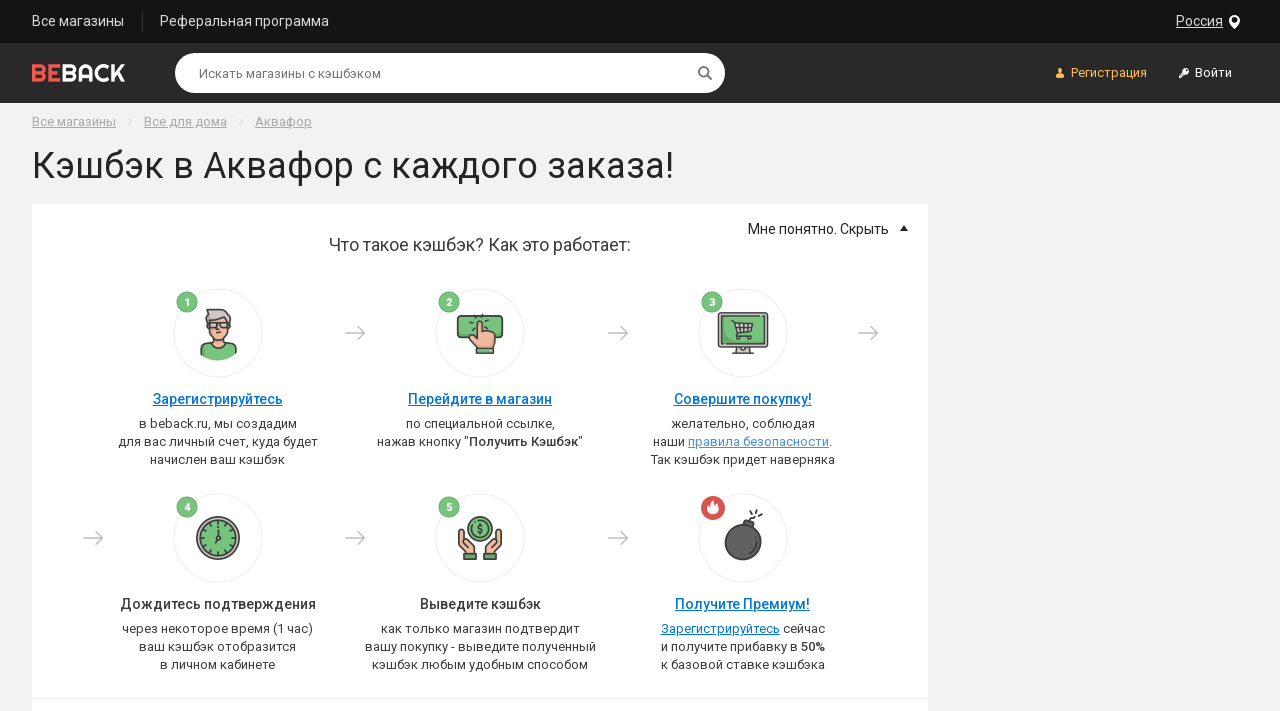

--- FILE ---
content_type: text/html; charset=UTF-8
request_url: https://be-back.ru/akvafor
body_size: 5117
content:
<!DOCTYPE html>
<html lang="ru_RU">
	<head>
		<meta charset="utf-8">
		<meta http-equiv="X-UA-Compatible" content="IE=edge">
		<meta name="viewport" content="width=device-width, initial-scale=1, shrink-to-fit=no">
						<title>Лучший Кэшбэк в Аквафор от ответственного сервиса BeBack</title>
		<meta name="description" content="BeBack гарантированно вернет  кэшбэк в Аквафор. Двойной кэшбэк в течение суток после регистрации! Мгновенный вывод накопленных денег без комиссии!" />		<meta name="keywords" content="аква фор, aquafor, aqua for, akvafor, akva for" />		<link rel="canonical" href="https://be-back.ru/akvafor"/>		<link rel="stylesheet" href="https://fonts.googleapis.com/css?family=Roboto:100,300,400,500,700">
		<link rel="stylesheet" href="/css/jquery-ui.min.css">
		    
		<link rel="stylesheet" href="/css/style.min.css?v=63">
		<link rel="icon" type="image/png" href="/favicon-32x32.png" sizes="32x32" />
		<link rel="icon" type="image/png" href="/favicon-16x16.png" sizes="16x16" />
		<link rel="chrome-webstore-item" href="https://chrome.google.com/webstore/detail/cniidnafaeifbddpmnfclgjjhokbgdhm" />
		<script src="/js/jquery-3.2.1.min.js"></script>
		<script>
		function imgError(image) {
			image.onerror = "";
			image.src = "/images/img_error_ru.png";
			image.alt = "image not found";
			return true;
		}
		</script>
					<meta name="Affilead-verification" content="662357e3-e314-4062-a60b-0a76382abe8b" />
			<!-- Matomo -->
			<script type="text/javascript">
				var _paq = window._paq || [];
				/* tracker methods like "setCustomDimension" should be called before "trackPageView" */
				_paq.push(["setDomains", ["*.beback.ru","*.beback.ru"]]);
				_paq.push(['trackPageView']);
				_paq.push(['enableLinkTracking']);
				(function() {
					var u="https://metrika.traff.space/";
					_paq.push(['setTrackerUrl', u+'matomo.php']);
					_paq.push(['setSiteId', '106']);
					var d=document, g=d.createElement('script'), s=d.getElementsByTagName('script')[0];
					g.type='text/javascript'; g.async=true; g.defer=true; g.src=u+'matomo.js'; s.parentNode.insertBefore(g,s);
				})();
			</script>
			<noscript><p><img src="https://metrika.traff.space/matomo.php?idsite=106&amp;rec=1" style="border:0;" alt="" /></p></noscript>
			<!-- End Matomo Code -->
			<!-- VK pixel -->
			<script type="text/javascript">(window.Image ? (new Image()) : document.createElement('img')).src = 'https://vk.com/rtrg?p=VK-RTRG-212370-96Nh0';</script>
			<!-- /VK pixel -->
			<!-- Amplitude stats -->
			<script type="text/javascript" src="/js/amplitudeLib.js"></script>
			
			<script>
				amplitude.getInstance().init("3a2e5fc6b52dd94fd39408df051bebe7");
						</script>
			<!-- /Amplitude stats -->

							<script type="text/javascript">
					if (window === window.top){
						!function(){var t=document.createElement("script");t.type="text/javascript",t.async=!0,t.src="https://vk.com/js/api/openapi.js?168",t.onload=function(){VK.Retargeting.Init("VK-RTRG-489920-g6x34"),VK.Retargeting.Hit()},document.head.appendChild(t)}();
					}
				</script>
				<noscript>
					<img src="https://vk.com/rtrg?p=VK-RTRG-489920-g6x34" style="position:fixed; left:-999px;" alt=""/>
				</noscript>
			
			</head>

<body>
	<div class="site_wrapper">
		<!--noindex-->
				<header class="site_header">
			<!-- top panel  -->
			<div class="site_header-top_panel">
				<div class="container top_panel">
				
<div class="dropdown_toggle geo-wrapper">
	<button type="button" class="dropdown_toggle-btn geo-btn" data-toggle-btn="geo-window" data-toggle-state="collapsed">
	<span class="btn_text btn_text-geo">Россия</span>
	<span class="dropdown_toggle-btn_backdrop"></span>
	</button>
	<div class="dropdown_toggle-dropdown geo-dropdown" data-toggle-cnt="geo-window" data-toggle-state="collapsed">
		<div class="geo-content">
			<div class="geo-approve">
				<p>Подтвердите свое месторасположение</p>
				<button class="geo-current" type="button">Россия</button>
			</div>
			<button type="button" class="geo_change-btn" data-toggle-parent='geo-window'  data-toggle-btn="geo_change">Выбрать другую страну</button>
			<div class="geo_change-cnt" data-toggle-cnt="geo_change" data-toggle-state="collapsed">
				<ul class="geo_change-list">
											<li class="geo_change-item geo_chng">
							<!--{groupId:11}-->
							Армения						</li>
												<li class="geo_change-item geo_chng">
							<!--{groupId:15}-->
							Азербайджан						</li>
												<li class="geo_change-item geo_chng">
							<!--{groupId:20}-->
							Беларусь						</li>
												<li class="geo_change-item geo_chng">
							<!--{groupId:109}-->
							Казахстан						</li>
												<li class="geo_change-item geo_chng">
							<!--{groupId:115}-->
							Киргизия						</li>
												<li class="geo_change-item geo_chng">
							<!--{groupId:140}-->
							Молдова						</li>
												<li class="geo_change-item geo_chng">
							<!--{groupId:178}-->
							Россия						</li>
												<li class="geo_change-item geo_chng">
							<!--{groupId:210}-->
							Таджикистан						</li>
												<li class="geo_change-item geo_chng">
							<!--{groupId:220}-->
							Туркменистан						</li>
												<li class="geo_change-item geo_chng">
							<!--{groupId:224}-->
							Украина						</li>
												<li class="geo_change-item geo_chng">
							<!--{groupId:230}-->
							Узбекистан						</li>
													<li class="geo_change-divider"></li>
							<li class="geo_change-item geo_chng"><!--{groupId:241}--> Другие страны</li>
										</ul>
			</div>
		</div>
	</div>
</div>				<nav class="header_nav">
					<a class="header_nav-item" href="/site/retailers" rel="nofollow">Все магазины</a>
					<a class="header_nav-item" href="/site/referal" rel="nofollow">Реферальная программа</a>
									</nav>

				</div>
			</div>
			<!-- top panel end -->

			<!-- bottom panel -->
			<div class="site_header-bottom_panel">
				<div class="container bottom_panel">

					<a href="/" class="logo bottom_panel-logo" rel="nofollow">
						<img src="/images/logo-beback-ru.png" srcset="/images/logo-beback-ru@2x.png 2x, /images/logo-beback-ru@3x.png 3x" alt="BeBack">
					</a>

					<div class="header-search bottom_panel-search">
						<form action="/site/retailers" id="searchfrm" name="searchfrm" method="get" autocomplete="off">
						<div class="search_box">
							<input class="search_box-input" maxlength="100" id="searchfrm_text_input" type="search" name="searchtext" placeholder="Искать магазины с кэшбэком" value="">
							<input type="hidden" name="action" value="search" />
							<button type="submit" class="search_box-btn"><span class="visually-hidden">Найти</span></button>
						</div>
						</form>
					</div>

					<div class="bottom_panel-account_btns account_buttons">
												<button type="button" class="account_buttons-item registration_btn js-registration"><span class="btn_text">Регистрация</span></button>
						<button type="button" class="account_buttons-item login_btn js-login"><span class="btn_text">Войти</span></button>
											</div>
				</div>
			</div>
			<!-- bottom panel end -->
		</header>

		<!-- mobile header -->
		<header class="mobile_site_header">
			<div class="container mobile_site_header-container">

				<a href="/" class="logo mobile_site_header-logo">
					<img src="/images/logo-beback-ru.png" srcset="/images/logo-beback-ru@2x.png 2x, /images/logo-beback-ru@3x.png 3x" alt="BeBack">
				</a>

				<div class="header-search mobile_site_header-search">
					<form action="/site/retailers" id="searchfrm_mobile" name="searchfrm" method="get" autocomplete="off">
						<div class="search_box">
							<input class="search_box-input" id="searchfrm_text_input--mobile" type="search" name="searchtext" placeholder="Искать магазины с кэшбэком" value="">
							<input type="hidden" name="action" value="search" />
							<button type="submit" class="search_box-btn"><span class="visually-hidden">Найти</span></button>
						</div>
					</form>
				</div>

				<button type="button" class="mobile_site_header-trigger"><span class="mobile_site_header-trigger_ico"></span></button>
			</div>
		</header>
		<!-- mobile header end -->
		<!--/noindex-->	

<div class="site_content">
	<div class="container flex_dir_column">
		<div class="content_header">
			<ul class="breadcrumbs">
				<li class="breadcrumbs-item"><a href="/site/retailers" class="breadcrumbs-link" rel="nofollow">Все магазины</a></li>
								<li class="breadcrumbs-item"><a href="/categories/vse-dlya-doma" class="breadcrumbs-link">Все для дома</a></li>
								<li class="breadcrumbs-item"><a href="#" class="breadcrumbs-link " data-ret="420622" rel="nofollow">Аквафор</a></li>
			</ul>

			<div class="page_title">
				<h1 class="page_title-heading">Кэшбэк в Аквафор  с каждого заказа!</h1>
			</div>
		</div>
		<div class="with_aside">
			<main class="content_wrapper content_wrapper_shop card">
				<section class="shop_how_its_work shop_how_its_work--expanded">
					<div class="shop_how_its_work-header">
						<button type="button" class="shop_how_its_work-toggle">
							<span class="shop_how_its_work-toggle_text shop_how_its_work-toggle_text--show">Мне не понятно. Нужна помощь?</span>
							<span class="shop_how_its_work-toggle_text shop_how_its_work-toggle_text--hide">Мне понятно. Скрыть</span>
						</button>
						<div class="shop_how_its_work-title card-padding card-padding--huge">Что такое кэшбэк? Как это работает:</div>
					</div>

					<div class="shop_how_its_work-content card-padding card-padding--huge">
						<div class="shop_hiw_grid">

							<div class="shop_hiw_grid-item shop_hiw_step">
								<img src="images/how_its_work-step_1.png" srcset="images/how_its_work-step_1@2x.png 2x, images/how_its_work-step_1@3x.png 3x" alt="Step 1" class="shop_hiw_step-img auth">
																	<p class="shop_hiw_step-title"><a class="auth" href="#" rel="nofollow">Зарегистрируйтесь</a></p>
																<p>
									в beback.ru, мы создадим<br>для вас личный счет, куда будет<br>начислен ваш кэшбэк								</p>
							</div>

							<div class="shop_hiw_grid-item shop_hiw_step">
								<img 
									src="images/how_its_work-step_2.png" srcset="images/how_its_work-step_2@2x.png 2x, images/how_its_work-step_2@3x.png 3x" alt="Step 2" data-ret="420622" class="shop_hiw_step-img auth" >
								<p class="shop_hiw_step-title"><a class="auth" data-ret="420622" href="#" rel="nofollow">Перейдите в магазин</a></p>
								<p>
									по специальной ссылке,<br>нажав кнопку "<strong class="fw-m auth" data-ret="420622">Получить Кэшбэк</strong>"
								</p>
							</div>

							<div class="shop_hiw_grid-item shop_hiw_step">
								<img src="images/how_its_work-step_3.png" srcset="images/how_its_work-step_3@2x.png 2x, images/how_its_work-step_3@3x.png 3x" alt="Step 3" data-ret="420622" class="shop_hiw_step-img auth" >
								<p class="shop_hiw_step-title"><a class="auth" data-ret="420622" href="#" rel="nofollow">Совершите покупку!</a></p>
								<span>
									желательно, соблюдая<br>наши <span class='hover_on_me'>правила безопасности</span>.<br>Так кэшбэк придет наверняка									<div class="tooltip">
										<p class="tooltip-header">Основные правила безопасности:</p>
										<div class="tooltip-content">
											- Используйте отдельный, 'чистый' браузер<br>
											- Отключите блокировщики рекламы<br>
											- Отключите антивирус<br>
											- Мойте руки перед едой :)<br>
										</div>
									</div>
								</span>

							</div>

							<div class="shop_hiw_grid-item shop_hiw_step">
								<img src="images/how_its_work-step_4.png" srcset="images/how_its_work-step_4@2x.png 2x, images/how_its_work-step_4@3x.png 3x" alt="Step 4" class="shop_hiw_step-img">
								<p class="shop_hiw_step-title">Дождитесь подтверждения</p>
								<p>
									через некоторое время (1 час)<br>ваш кэшбэк отобразится<br>в личном кабинете								</p>
							</div>

							<div class="shop_hiw_grid-item shop_hiw_step">
								<img src="images/how_its_work-step_5.png" srcset="images/how_its_work-step_5@2x.png 2x, images/how_its_work-step_5@3x.png 3x" alt="Step 5" class="shop_hiw_step-img">
								<p class="shop_hiw_step-title">Выведите кэшбэк</p>
								<p>
									как только магазин подтвердит<br>вашу покупку - выведите полученный<br>кэшбэк любым удобным способом								</p>
							</div>

							<div class="shop_hiw_grid-item shop_hiw_step">
								<img src="images/how_its_work-step_6.png" srcset="images/how_its_work-step_6@2x.png 2x, images/how_its_work-step_6@3x.png 3x" alt="Step 6" class="shop_hiw_step-img auth bonus">
																	<p class="shop_hiw_step-title"><a class="auth bonus" href="#" rel="nofollow">Получите Премиум!</a></p>
																<p>
									<a class="auth bonus" href="#" rel="nofollow">Зарегистрируйтесь</a>  сейчас<br>и получите прибавку в <strong class='fw-m'>50%</strong><br>к базовой ставке кэшбэка								</p>
							</div>
						</div>
					</div>
				</section>

								<section class="shop_info card-padding card-padding--huge">

					<!---------- BB-412 ---------->

									

					<!---------------------------->

					
					 
					<span class="shop_info-heading shop_info-heading--icon_clocks">Время начисления кэшбэка</span>
					<p>Среднее время ожидания кэшбэка: <strong>66 дней</strong></p>
					
									</section>
				
									<section class="similar">
						<div class="similar_header">Похожие магазины</div>
						<div class="coupons_grid ">
														<a href="/santehmoll" class="coupons_grid-item coupon_card" style="background-color: white;">
									<div class="coupon_card-title">
										<p class="coupon_card-name">Santehmoll</p>
									</div>
									<div class="coupon_card-img_wrap">
										<img src="/img/retailer_image_626246.jpg" alt="Santehmoll" class="coupon_card-image" onError="imgError(this);">
										<p class="coupon_card-image-p">Вам вернется</p>
									</div>
									<div class="coupon_card-description">
																					<p>
												